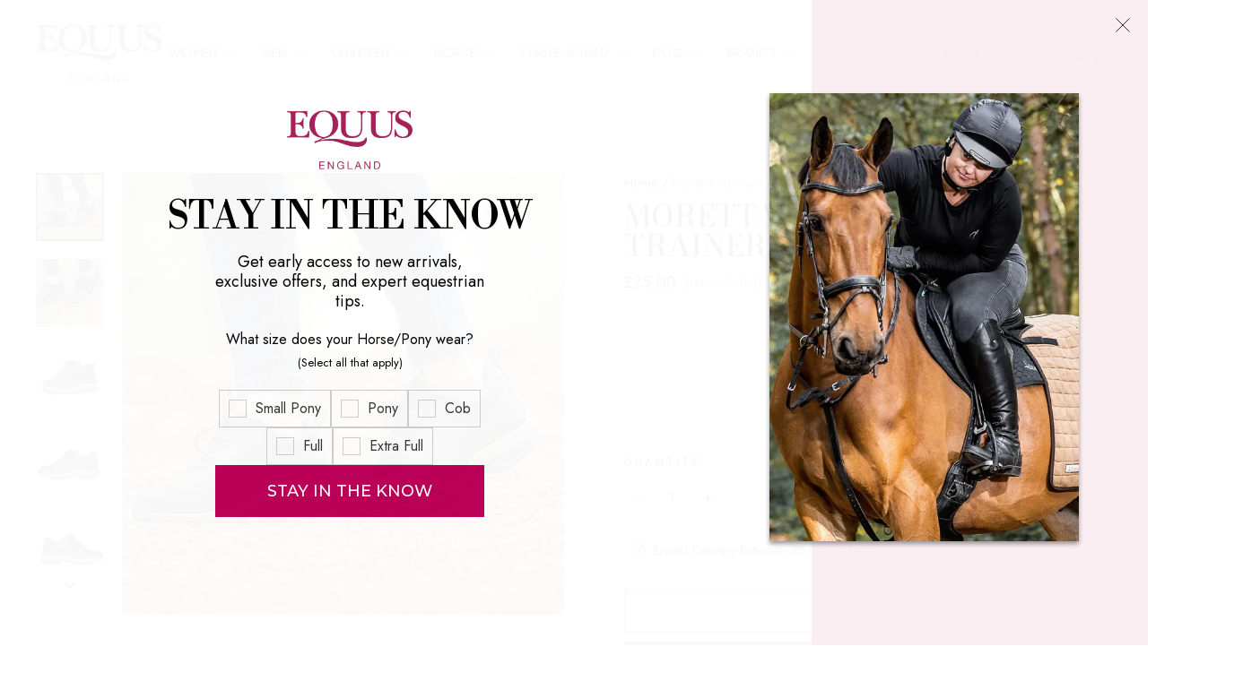

--- FILE ---
content_type: text/javascript; charset=utf-8
request_url: https://front.myshopline.com/cdn/v1/plugin/app-code-block/customer/wishlist-plugin/2026010806065555/entry.js
body_size: 363
content:
/* @preserve 2026-01-08T06:07:26.633Z*/(function(l,t,d,_,m){window.__sl_console__||(window.__sl_console__=window.console);function i(o){return window.__resource_url__?window.__resource_url__(o):o}function r(o){var e=document.createElement("script");return o&&Object.keys(o).forEach(function(n){n&&e.setAttribute(n,o[n]===void 0||o[n]===null?"":o[n])}),e}function c(){if(window.__vite_is_modern_browser__sale)t.forEach(function(n){var p={crossorigin:"",type:"module",defer:"",src:i(n)},a=r(p);document.body.appendChild(a)});else{window.__vite_is_modern_browser__sale=!1;var o={src:i(d)},e=r(o);e.onload=function(){_.forEach(function(n){System.import(i(n))})},document.body.appendChild(e)}}if(typeof window.__vite_is_modern_browser__sale!="undefined")c();else{var u={crossorigin:"",type:"module",src:i(l)},s=r(u);s.onload=s.onerror=s.onabort=function(){c()},document.body.appendChild(s)}})("https://front.myshopline.com/cdn/v1/plugin/app-code-block/customer/wishlist-plugin/2026010806065555/detectViteModernBrowserCode.js",["https://front.myshopline.com/cdn/v1/plugin/app-code-block/customer/wishlist-plugin/2026010806065555/js/index-76c383e2.js"],"https://front.myshopline.com/cdn/v1/plugin/app-code-block/customer/wishlist-plugin/2026010806065555/js/polyfills-legacy-85e9267a.js",["https://front.myshopline.com/cdn/v1/plugin/app-code-block/customer/wishlist-plugin/2026010806065555/js/index-legacy-e9e3b1d9.js"],[]);
